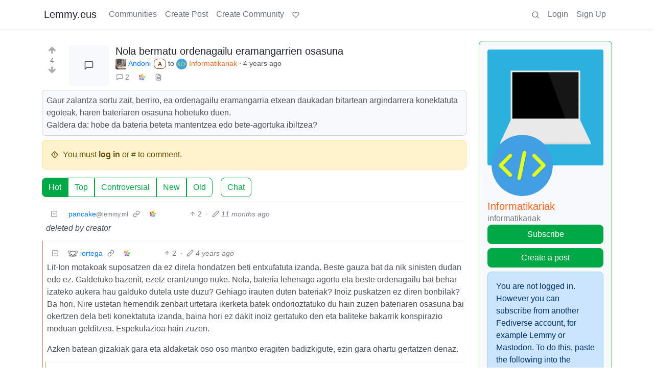

--- FILE ---
content_type: text/html; charset=utf-8
request_url: https://lemmy.eus/post/13211?scrollToComments=true
body_size: 15425
content:

    <!DOCTYPE html>
    <html lang="en">
    <head>
    <script nonce="670f20a93ccab79fe1d02ab6c22bcb0a">
    window.isoData = {"path":"\u002Fpost\u002F13211","site_res":{"site_view":{"site":{"id":1,"name":"Lemmy.eus","sidebar":"**Ongi etorri** euskarazko web-foro libre eta federatuetara [kaixo.lemmy.eus](https:\u002F\u002Fkaixo.lemmy.eus\u002F)!\n\nNetiketa arauak:\n1. Adeitsua izan. Jendea ongietorria sentitzea, denon onurarako da.\n2. Ez inor iraindu edo jazarri. Eduki eta jarrera intoleranteak debekatuta daude.\n3. Publizitaterik ez.\n4. Euskaraz aritu.\n5. Ezagutu [arau guztiak](https:\u002F\u002Fkaixo.lemmy.eus\u002Fedukiak\u002Fnetiketa\u002F).\n\nKomunitate osoaren txata (biak lotuta daude):\n- Matrix: [#lemmyeus_komunitatea](https:\u002F\u002Fmatrix.to\u002F#\u002F#lemmyeus_komunitatea:sindominio.net)\n- Telegram: [@lemmyeus_komunitatea](https:\u002F\u002Ft.me\u002Flemmyeus_komunitatea)\n\nHarremanetan jartzeko: [info@lemmy.eus](mailto:info@lemmy.eus)","published":"2020-11-28T17:58:52.225777Z","updated":"2024-10-23T18:37:53.291993Z","banner":"https:\u002F\u002Flemmy.eus\u002Fpictrs\u002Fimage\u002F8f51fd43-05ab-429d-9c2a-a9e3875b7450.jpeg","description":"Euskarazko web-foro libre eta federatuak. Euskalmemeak, software librea, fedibertsoa, etimologiak...","actor_id":"https:\u002F\u002Flemmy.eus\u002F","last_refreshed_at":"2023-08-11T07:17:23.474749Z","inbox_url":"https:\u002F\u002Flemmy.eus\u002Finbox","public_key":"-----BEGIN PUBLIC KEY-----\nMIIBIjANBgkqhkiG9w0BAQEFAAOCAQ8AMIIBCgKCAQEAqKMlvfl0qM9DLxBwb+Xt\neGiSBlcQF1DyS0Ns1gzL2GkKXjEKxoyPvx+cGXEQwS8xmGUSry9jVm48f8qSNbkS\nLY89z+rEaTqES9IbXHiIfxEg8iEwaLn4glkqp7u4xbwUvmoECJIShnP4IqqNgE4p\nwW90aJtAyIuhMnexZ4mAELco1k8vireWkbj8QJMMRNNVeWWPuQGEqlZr0YHko\u002F\u002FS\nPZeU\u002FtlDm\u002F35+Rm9av+T2B7hJZbX8pcsRgekSkBGMJMy1o9Yo0e4yJYRGMGdcPVn\nhlQbhHoga07rmwa0vvtqsO41ljH4lArpLdiyuSpCsVdoba\u002F8mxtWVd29sNV6KFyz\nywIDAQAB\n-----END PUBLIC KEY-----\n","instance_id":114},"local_site":{"id":1,"site_id":1,"site_setup":true,"enable_downvotes":true,"enable_nsfw":true,"community_creation_admin_only":false,"require_email_verification":false,"application_question":"(Non-Basque speakers try other instances please: https:\u002F\u002Fjoin-lemmy.org\u002Finstances)\n\nInstantzia honetan izen ematea mugatu behar izan dugu Lemmy sarean azkenaldian agertu diren zabor bidaltzaileei eta trollei aurre egiteko. Mesedez, azaldu *zergatik nahi duzun Lemmy.eus-en izena eman*. Eskariak ahalik azkarren artatzen saiatuko gara. Barkatu eragozpenak.","private_instance":false,"default_theme":"browser","default_post_listing_type":"Local","hide_modlog_mod_names":true,"application_email_admins":false,"actor_name_max_length":20,"federation_enabled":true,"captcha_enabled":false,"captcha_difficulty":"medium","published":"2020-11-28T17:58:52.225777Z","updated":"2024-10-23T18:37:53.298481Z","registration_mode":"RequireApplication","reports_email_admins":false,"federation_signed_fetch":false,"default_post_listing_mode":"List","default_sort_type":"Active"},"local_site_rate_limit":{"local_site_id":1,"message":180,"message_per_second":60,"post":6,"post_per_second":600,"register":3,"register_per_second":3600,"image":24,"image_per_second":3600,"comment":6,"comment_per_second":600,"search":60,"search_per_second":600,"published":"2023-03-04T10:56:29.622019Z","import_user_settings":1,"import_user_settings_per_second":86400},"counts":{"site_id":1,"users":530,"posts":1003,"comments":1503,"communities":40,"users_active_day":0,"users_active_week":0,"users_active_month":4,"users_active_half_year":8}},"admins":[{"person":{"id":2,"name":"lemmy","avatar":"https:\u002F\u002Flemmy.eus\u002Fpictrs\u002Fimage\u002FcAMjXTlcAm.png","banned":false,"published":"2020-11-28T17:58:52.131767Z","updated":"2020-12-16T20:33:27.511569Z","actor_id":"https:\u002F\u002Flemmy.eus\u002Fu\u002Flemmy","local":true,"deleted":false,"bot_account":false,"instance_id":114},"counts":{"person_id":2,"post_count":2,"comment_count":0},"is_admin":true},{"person":{"id":3,"name":"mikelgs","avatar":"https:\u002F\u002Flemmy.eus\u002Fpictrs\u002Fimage\u002F7LzDW8SgSk.jpg","banned":false,"published":"2020-11-28T21:15:27.457232Z","updated":"2021-12-16T14:56:36.968964Z","actor_id":"https:\u002F\u002Flemmy.eus\u002Fu\u002Fmikelgs","bio":"Abaraska taldeko kideetako bat. Lemmy instantzia honi buruzko zalantzak baldin badauzkazu, aipatu nazazu lasai eta saiatuko gara laguntzen.","local":true,"deleted":false,"bot_account":false,"instance_id":114},"counts":{"person_id":3,"post_count":96,"comment_count":182},"is_admin":true},{"person":{"id":4,"name":"desertorea","display_name":"Dabid","avatar":"https:\u002F\u002Flemmy.eus\u002Fpictrs\u002Fimage\u002F2220c155-6e56-4289-a95e-29d771caf27d.png","banned":false,"published":"2020-11-28T21:19:00.916209Z","updated":"2020-12-04T10:55:56.785643Z","actor_id":"https:\u002F\u002Flemmy.eus\u002Fu\u002Fdesertorea","bio":"🐧 #SoftwareLibrea 🔐 #Pribatutasuna 📡 #BurujabetzaTeknologikoa 🧠 #KulturaAskea 🎒 #HezkuntzanLibrezale 📚 #Literatura 🗨️ #365egun","local":true,"deleted":false,"bot_account":false,"instance_id":114},"counts":{"person_id":4,"post_count":23,"comment_count":21},"is_admin":true},{"person":{"id":5,"name":"Txopi","avatar":"https:\u002F\u002Flemmy.eus\u002Fpictrs\u002Fimage\u002F7CsUsCbZoT.png","banned":false,"published":"2020-11-28T22:23:56.476491Z","updated":"2021-01-12T14:50:38.972241Z","actor_id":"https:\u002F\u002Flemmy.eus\u002Fu\u002FTxopi","bio":"https:\u002F\u002Fikusimakusi.eus\u002F","local":true,"deleted":false,"matrix_user_id":"@txopi@sindominio.net","bot_account":false,"instance_id":114},"counts":{"person_id":5,"post_count":177,"comment_count":117},"is_admin":true},{"person":{"id":6,"name":"Porru","display_name":"Andoni","avatar":"https:\u002F\u002Flemmy.eus\u002Fpictrs\u002Fimage\u002F8ef6e43f-7cd0-477c-9b97-1b3f0a5ca38d.jpeg","banned":false,"published":"2020-11-29T12:45:39.497225Z","updated":"2021-10-17T11:42:38.860935Z","actor_id":"https:\u002F\u002Flemmy.eus\u002Fu\u002FPorru","bio":"GNU\u002FLinux erabiltzailea, musikaria, soinu teknikaria, itzultzailea, esperantista, antiespezista, anarkista ta holako etiketa gehio","local":true,"deleted":false,"matrix_user_id":"@porrumentzio:matrix.org","bot_account":false,"instance_id":114},"counts":{"person_id":6,"post_count":79,"comment_count":126},"is_admin":true},{"person":{"id":7,"name":"aldatsa","avatar":"https:\u002F\u002Flemmy.eus\u002Fpictrs\u002Fimage\u002FdTUkgNwac4.jpg","banned":false,"published":"2020-11-29T17:45:47.911746Z","updated":"2021-11-09T22:33:03.615335Z","actor_id":"https:\u002F\u002Flemmy.eus\u002Fu\u002Faldatsa","local":true,"deleted":false,"matrix_user_id":"@aldatsa:matrix.org","bot_account":false,"instance_id":114},"counts":{"person_id":7,"post_count":109,"comment_count":99},"is_admin":true}],"version":"0.19.7","all_languages":[{"id":0,"code":"und","name":"Undetermined"},{"id":1,"code":"aa","name":"Afaraf"},{"id":2,"code":"ab","name":"аҧсуа бызшәа"},{"id":3,"code":"ae","name":"avesta"},{"id":4,"code":"af","name":"Afrikaans"},{"id":5,"code":"ak","name":"Akan"},{"id":6,"code":"am","name":"አማርኛ"},{"id":7,"code":"an","name":"aragonés"},{"id":8,"code":"ar","name":"اَلْعَرَبِيَّةُ"},{"id":9,"code":"as","name":"অসমীয়া"},{"id":10,"code":"av","name":"авар мацӀ"},{"id":11,"code":"ay","name":"aymar aru"},{"id":12,"code":"az","name":"azərbaycan dili"},{"id":13,"code":"ba","name":"башҡорт теле"},{"id":14,"code":"be","name":"беларуская мова"},{"id":15,"code":"bg","name":"български език"},{"id":16,"code":"bi","name":"Bislama"},{"id":17,"code":"bm","name":"bamanankan"},{"id":18,"code":"bn","name":"বাংলা"},{"id":19,"code":"bo","name":"བོད་ཡིག"},{"id":20,"code":"br","name":"brezhoneg"},{"id":21,"code":"bs","name":"bosanski jezik"},{"id":22,"code":"ca","name":"Català"},{"id":23,"code":"ce","name":"нохчийн мотт"},{"id":24,"code":"ch","name":"Chamoru"},{"id":25,"code":"co","name":"corsu"},{"id":26,"code":"cr","name":"ᓀᐦᐃᔭᐍᐏᐣ"},{"id":27,"code":"cs","name":"čeština"},{"id":28,"code":"cu","name":"ѩзыкъ словѣньскъ"},{"id":29,"code":"cv","name":"чӑваш чӗлхи"},{"id":30,"code":"cy","name":"Cymraeg"},{"id":31,"code":"da","name":"dansk"},{"id":32,"code":"de","name":"Deutsch"},{"id":33,"code":"dv","name":"ދިވެހި"},{"id":34,"code":"dz","name":"རྫོང་ཁ"},{"id":35,"code":"ee","name":"Eʋegbe"},{"id":36,"code":"el","name":"Ελληνικά"},{"id":37,"code":"en","name":"English"},{"id":38,"code":"eo","name":"Esperanto"},{"id":39,"code":"es","name":"Español"},{"id":40,"code":"et","name":"eesti"},{"id":41,"code":"eu","name":"euskara"},{"id":42,"code":"fa","name":"فارسی"},{"id":43,"code":"ff","name":"Fulfulde"},{"id":44,"code":"fi","name":"suomi"},{"id":45,"code":"fj","name":"vosa Vakaviti"},{"id":46,"code":"fo","name":"føroyskt"},{"id":47,"code":"fr","name":"Français"},{"id":48,"code":"fy","name":"Frysk"},{"id":49,"code":"ga","name":"Gaeilge"},{"id":50,"code":"gd","name":"Gàidhlig"},{"id":51,"code":"gl","name":"galego"},{"id":52,"code":"gn","name":"Avañe'ẽ"},{"id":53,"code":"gu","name":"ગુજરાતી"},{"id":54,"code":"gv","name":"Gaelg"},{"id":55,"code":"ha","name":"هَوُسَ"},{"id":56,"code":"he","name":"עברית"},{"id":57,"code":"hi","name":"हिन्दी"},{"id":58,"code":"ho","name":"Hiri Motu"},{"id":59,"code":"hr","name":"Hrvatski"},{"id":60,"code":"ht","name":"Kreyòl ayisyen"},{"id":61,"code":"hu","name":"magyar"},{"id":62,"code":"hy","name":"Հայերեն"},{"id":63,"code":"hz","name":"Otjiherero"},{"id":64,"code":"ia","name":"Interlingua"},{"id":65,"code":"id","name":"Bahasa Indonesia"},{"id":66,"code":"ie","name":"Interlingue"},{"id":67,"code":"ig","name":"Asụsụ Igbo"},{"id":68,"code":"ii","name":"ꆈꌠ꒿ Nuosuhxop"},{"id":69,"code":"ik","name":"Iñupiaq"},{"id":70,"code":"io","name":"Ido"},{"id":71,"code":"is","name":"Íslenska"},{"id":72,"code":"it","name":"Italiano"},{"id":73,"code":"iu","name":"ᐃᓄᒃᑎᑐᑦ"},{"id":74,"code":"ja","name":"日本語"},{"id":75,"code":"jv","name":"basa Jawa"},{"id":76,"code":"ka","name":"ქართული"},{"id":77,"code":"kg","name":"Kikongo"},{"id":78,"code":"ki","name":"Gĩkũyũ"},{"id":79,"code":"kj","name":"Kuanyama"},{"id":80,"code":"kk","name":"қазақ тілі"},{"id":81,"code":"kl","name":"kalaallisut"},{"id":82,"code":"km","name":"ខេមរភាសា"},{"id":83,"code":"kn","name":"ಕನ್ನಡ"},{"id":84,"code":"ko","name":"한국어"},{"id":85,"code":"kr","name":"Kanuri"},{"id":86,"code":"ks","name":"कश्मीरी"},{"id":87,"code":"ku","name":"Kurdî"},{"id":88,"code":"kv","name":"коми кыв"},{"id":89,"code":"kw","name":"Kernewek"},{"id":90,"code":"ky","name":"Кыргызча"},{"id":91,"code":"la","name":"latine"},{"id":92,"code":"lb","name":"Lëtzebuergesch"},{"id":93,"code":"lg","name":"Luganda"},{"id":94,"code":"li","name":"Limburgs"},{"id":95,"code":"ln","name":"Lingála"},{"id":96,"code":"lo","name":"ພາສາລາວ"},{"id":97,"code":"lt","name":"lietuvių kalba"},{"id":98,"code":"lu","name":"Kiluba"},{"id":99,"code":"lv","name":"latviešu valoda"},{"id":100,"code":"mg","name":"fiteny malagasy"},{"id":101,"code":"mh","name":"Kajin M̧ajeļ"},{"id":102,"code":"mi","name":"te reo Māori"},{"id":103,"code":"mk","name":"македонски јазик"},{"id":104,"code":"ml","name":"മലയാളം"},{"id":105,"code":"mn","name":"Монгол хэл"},{"id":106,"code":"mr","name":"मराठी"},{"id":107,"code":"ms","name":"Bahasa Melayu"},{"id":108,"code":"mt","name":"Malti"},{"id":109,"code":"my","name":"ဗမာစာ"},{"id":110,"code":"na","name":"Dorerin Naoero"},{"id":111,"code":"nb","name":"Norsk bokmål"},{"id":112,"code":"nd","name":"isiNdebele"},{"id":113,"code":"ne","name":"नेपाली"},{"id":114,"code":"ng","name":"Owambo"},{"id":115,"code":"nl","name":"Nederlands"},{"id":116,"code":"nn","name":"Norsk nynorsk"},{"id":117,"code":"no","name":"Norsk"},{"id":118,"code":"nr","name":"isiNdebele"},{"id":119,"code":"nv","name":"Diné bizaad"},{"id":120,"code":"ny","name":"chiCheŵa"},{"id":121,"code":"oc","name":"occitan"},{"id":122,"code":"oj","name":"ᐊᓂᔑᓈᐯᒧᐎᓐ"},{"id":123,"code":"om","name":"Afaan Oromoo"},{"id":124,"code":"or","name":"ଓଡ଼ିଆ"},{"id":125,"code":"os","name":"ирон æвзаг"},{"id":126,"code":"pa","name":"ਪੰਜਾਬੀ"},{"id":127,"code":"pi","name":"पाऴि"},{"id":128,"code":"pl","name":"Polski"},{"id":129,"code":"ps","name":"پښتو"},{"id":130,"code":"pt","name":"Português"},{"id":131,"code":"qu","name":"Runa Simi"},{"id":132,"code":"rm","name":"rumantsch grischun"},{"id":133,"code":"rn","name":"Ikirundi"},{"id":134,"code":"ro","name":"Română"},{"id":135,"code":"ru","name":"Русский"},{"id":136,"code":"rw","name":"Ikinyarwanda"},{"id":137,"code":"sa","name":"संस्कृतम्"},{"id":138,"code":"sc","name":"sardu"},{"id":139,"code":"sd","name":"सिन्धी"},{"id":140,"code":"se","name":"Davvisámegiella"},{"id":141,"code":"sg","name":"yângâ tî sängö"},{"id":142,"code":"si","name":"සිංහල"},{"id":143,"code":"sk","name":"slovenčina"},{"id":144,"code":"sl","name":"slovenščina"},{"id":145,"code":"sm","name":"gagana fa'a Samoa"},{"id":146,"code":"sn","name":"chiShona"},{"id":147,"code":"so","name":"Soomaaliga"},{"id":148,"code":"sq","name":"Shqip"},{"id":149,"code":"sr","name":"српски језик"},{"id":150,"code":"ss","name":"SiSwati"},{"id":151,"code":"st","name":"Sesotho"},{"id":152,"code":"su","name":"Basa Sunda"},{"id":153,"code":"sv","name":"Svenska"},{"id":154,"code":"sw","name":"Kiswahili"},{"id":155,"code":"ta","name":"தமிழ்"},{"id":156,"code":"te","name":"తెలుగు"},{"id":157,"code":"tg","name":"тоҷикӣ"},{"id":158,"code":"th","name":"ไทย"},{"id":159,"code":"ti","name":"ትግርኛ"},{"id":160,"code":"tk","name":"Türkmençe"},{"id":161,"code":"tl","name":"Wikang Tagalog"},{"id":162,"code":"tn","name":"Setswana"},{"id":163,"code":"to","name":"faka Tonga"},{"id":164,"code":"tr","name":"Türkçe"},{"id":165,"code":"ts","name":"Xitsonga"},{"id":166,"code":"tt","name":"татар теле"},{"id":167,"code":"tw","name":"Twi"},{"id":168,"code":"ty","name":"Reo Tahiti"},{"id":169,"code":"ug","name":"ئۇيغۇرچە‎"},{"id":170,"code":"uk","name":"Українська"},{"id":171,"code":"ur","name":"اردو"},{"id":172,"code":"uz","name":"Ўзбек"},{"id":173,"code":"ve","name":"Tshivenḓa"},{"id":174,"code":"vi","name":"Tiếng Việt"},{"id":175,"code":"vo","name":"Volapük"},{"id":176,"code":"wa","name":"walon"},{"id":177,"code":"wo","name":"Wollof"},{"id":178,"code":"xh","name":"isiXhosa"},{"id":179,"code":"yi","name":"ייִדיש"},{"id":180,"code":"yo","name":"Yorùbá"},{"id":181,"code":"za","name":"Saɯ cueŋƅ"},{"id":182,"code":"zh","name":"中文"},{"id":183,"code":"zu","name":"isiZulu"}],"discussion_languages":[41],"taglines":[{"id":10,"local_site_id":1,"content":"","published":"2023-07-05T11:08:29.986857Z"}],"custom_emojis":[],"blocked_urls":[]},"routeData":{"postRes":{"data":{"post_view":{"post":{"id":13211,"name":"Nola bermatu ordenagailu eramangarrien osasuna","body":"Gaur zalantza sortu zait, berriro, ea ordenagailu eramangarria etxean daukadan bitartean argindarrera konektatuta egoteak, haren bateriaren osasuna hobetuko duen.  \nGaldera da: hobe da bateria beteta mantentzea edo bete-agortuka ibiltzea?","creator_id":6,"community_id":17,"removed":false,"locked":false,"published":"2021-12-01T21:51:42.965439Z","deleted":false,"nsfw":false,"ap_id":"https:\u002F\u002Flemmy.eus\u002Fpost\u002F13211","local":true,"language_id":0,"featured_community":false,"featured_local":false},"creator":{"id":6,"name":"Porru","display_name":"Andoni","avatar":"https:\u002F\u002Flemmy.eus\u002Fpictrs\u002Fimage\u002F8ef6e43f-7cd0-477c-9b97-1b3f0a5ca38d.jpeg","banned":false,"published":"2020-11-29T12:45:39.497225Z","updated":"2021-10-17T11:42:38.860935Z","actor_id":"https:\u002F\u002Flemmy.eus\u002Fu\u002FPorru","bio":"GNU\u002FLinux erabiltzailea, musikaria, soinu teknikaria, itzultzailea, esperantista, antiespezista, anarkista ta holako etiketa gehio","local":true,"deleted":false,"matrix_user_id":"@porrumentzio:matrix.org","bot_account":false,"instance_id":114},"community":{"id":17,"name":"informatikariak","title":"Informatikariak","description":"Informatikari Euskaldunak biltzeko gunea.\n\nGarapena, segurtasuna, sistema administraritza, diseinua, Raspberry, Arduino, Linux... edo teknologia eta informatikarekin erlazioa duen edozein gai jorratzeko lekua.\n\n*Banner eta logoa:  [https:\u002F\u002Fpixabay.com\u002Fusers\u002Fjanjf93-3084263\u002F](https:\u002F\u002Fpixabay.com\u002Fusers\u002Fjanjf93-3084263\u002F)* ","removed":false,"published":"2020-12-06T10:55:33.960011Z","deleted":false,"nsfw":false,"actor_id":"https:\u002F\u002Flemmy.eus\u002Fc\u002Finformatikariak","local":true,"icon":"https:\u002F\u002Flemmy.eus\u002Fpictrs\u002Fimage\u002FcS0oFxke98.png","banner":"https:\u002F\u002Flemmy.eus\u002Fpictrs\u002Fimage\u002FB621eCrAhT.png","hidden":false,"posting_restricted_to_mods":false,"instance_id":114,"visibility":"Public"},"creator_banned_from_community":false,"banned_from_community":false,"creator_is_moderator":false,"creator_is_admin":true,"counts":{"post_id":13211,"comments":2,"score":4,"upvotes":4,"downvotes":0,"published":"2021-12-01T21:51:42.965439Z","newest_comment_time":"2022-01-13T22:54:34.975102Z"},"subscribed":"NotSubscribed","saved":false,"read":false,"hidden":false,"creator_blocked":false,"unread_comments":2},"community_view":{"community":{"id":17,"name":"informatikariak","title":"Informatikariak","description":"Informatikari Euskaldunak biltzeko gunea.\n\nGarapena, segurtasuna, sistema administraritza, diseinua, Raspberry, Arduino, Linux... edo teknologia eta informatikarekin erlazioa duen edozein gai jorratzeko lekua.\n\n*Banner eta logoa:  [https:\u002F\u002Fpixabay.com\u002Fusers\u002Fjanjf93-3084263\u002F](https:\u002F\u002Fpixabay.com\u002Fusers\u002Fjanjf93-3084263\u002F)* ","removed":false,"published":"2020-12-06T10:55:33.960011Z","deleted":false,"nsfw":false,"actor_id":"https:\u002F\u002Flemmy.eus\u002Fc\u002Finformatikariak","local":true,"icon":"https:\u002F\u002Flemmy.eus\u002Fpictrs\u002Fimage\u002FcS0oFxke98.png","banner":"https:\u002F\u002Flemmy.eus\u002Fpictrs\u002Fimage\u002FB621eCrAhT.png","hidden":false,"posting_restricted_to_mods":false,"instance_id":114,"visibility":"Public"},"subscribed":"NotSubscribed","blocked":false,"counts":{"community_id":17,"subscribers":116,"posts":96,"comments":115,"published":"2020-12-06T10:55:33.960011Z","users_active_day":1,"users_active_week":1,"users_active_month":1,"users_active_half_year":5,"subscribers_local":54},"banned_from_community":false},"moderators":[{"community":{"id":17,"name":"informatikariak","title":"Informatikariak","description":"Informatikari Euskaldunak biltzeko gunea.\n\nGarapena, segurtasuna, sistema administraritza, diseinua, Raspberry, Arduino, Linux... edo teknologia eta informatikarekin erlazioa duen edozein gai jorratzeko lekua.\n\n*Banner eta logoa:  [https:\u002F\u002Fpixabay.com\u002Fusers\u002Fjanjf93-3084263\u002F](https:\u002F\u002Fpixabay.com\u002Fusers\u002Fjanjf93-3084263\u002F)* ","removed":false,"published":"2020-12-06T10:55:33.960011Z","deleted":false,"nsfw":false,"actor_id":"https:\u002F\u002Flemmy.eus\u002Fc\u002Finformatikariak","local":true,"icon":"https:\u002F\u002Flemmy.eus\u002Fpictrs\u002Fimage\u002FcS0oFxke98.png","banner":"https:\u002F\u002Flemmy.eus\u002Fpictrs\u002Fimage\u002FB621eCrAhT.png","hidden":false,"posting_restricted_to_mods":false,"instance_id":114,"visibility":"Public"},"moderator":{"id":10,"name":"aldakur","display_name":"Egoitz @aldakur","avatar":"https:\u002F\u002Flemmy.eus\u002Fpictrs\u002Fimage\u002FMeydwH14YU.jpg","banned":false,"published":"2020-12-03T08:57:07.953783Z","updated":"2020-12-03T19:56:05.235961Z","actor_id":"https:\u002F\u002Flemmy.eus\u002Fu\u002Faldakur","bio":"Basque teacher.\nInformatika Ingeniaritza Teknikoa.\nSoftware librean masterra.\nWeb | Android | Linux\n| 🖊️ Gaztezulo | 🎙️ amarauna","local":true,"banner":"https:\u002F\u002Flemmy.eus\u002Fpictrs\u002Fimage\u002FvEPMCAtSTR.jpg","deleted":false,"matrix_user_id":"@aldakur:matrix.org","bot_account":false,"instance_id":114}}],"cross_posts":[]},"state":"success"},"commentsRes":{"data":{"comments":[{"comment":{"id":45591,"creator_id":5843,"post_id":13211,"content":"","removed":false,"published":"2021-12-01T22:32:39.077373Z","updated":"2025-03-04T01:15:31.861473Z","deleted":true,"ap_id":"https:\u002F\u002Flemmy.ml\u002Fcomment\u002F96105","local":false,"path":"0.45591","distinguished":false,"language_id":0},"creator":{"id":5843,"name":"pancake","avatar":"https:\u002F\u002Flemmy.ml\u002Fpictrs\u002Fimage\u002F50b3778c-b7ce-487d-aad6-c0d6563a2c6b.jpeg","banned":false,"published":"2021-03-25T11:34:57.072800Z","updated":"2022-11-30T11:32:08.728134Z","actor_id":"https:\u002F\u002Flemmy.ml\u002Fu\u002Fpancake","local":false,"deleted":false,"bot_account":false,"instance_id":332},"post":{"id":13211,"name":"Nola bermatu ordenagailu eramangarrien osasuna","body":"Gaur zalantza sortu zait, berriro, ea ordenagailu eramangarria etxean daukadan bitartean argindarrera konektatuta egoteak, haren bateriaren osasuna hobetuko duen.  \nGaldera da: hobe da bateria beteta mantentzea edo bete-agortuka ibiltzea?","creator_id":6,"community_id":17,"removed":false,"locked":false,"published":"2021-12-01T21:51:42.965439Z","deleted":false,"nsfw":false,"ap_id":"https:\u002F\u002Flemmy.eus\u002Fpost\u002F13211","local":true,"language_id":0,"featured_community":false,"featured_local":false},"community":{"id":17,"name":"informatikariak","title":"Informatikariak","description":"Informatikari Euskaldunak biltzeko gunea.\n\nGarapena, segurtasuna, sistema administraritza, diseinua, Raspberry, Arduino, Linux... edo teknologia eta informatikarekin erlazioa duen edozein gai jorratzeko lekua.\n\n*Banner eta logoa:  [https:\u002F\u002Fpixabay.com\u002Fusers\u002Fjanjf93-3084263\u002F](https:\u002F\u002Fpixabay.com\u002Fusers\u002Fjanjf93-3084263\u002F)* ","removed":false,"published":"2020-12-06T10:55:33.960011Z","deleted":false,"nsfw":false,"actor_id":"https:\u002F\u002Flemmy.eus\u002Fc\u002Finformatikariak","local":true,"icon":"https:\u002F\u002Flemmy.eus\u002Fpictrs\u002Fimage\u002FcS0oFxke98.png","banner":"https:\u002F\u002Flemmy.eus\u002Fpictrs\u002Fimage\u002FB621eCrAhT.png","hidden":false,"posting_restricted_to_mods":false,"instance_id":114,"visibility":"Public"},"counts":{"comment_id":45591,"score":2,"upvotes":2,"downvotes":0,"published":"2021-12-01T22:32:39.077373Z","child_count":2},"creator_banned_from_community":false,"banned_from_community":false,"creator_is_moderator":false,"creator_is_admin":false,"subscribed":"NotSubscribed","saved":false,"creator_blocked":false},{"comment":{"id":46184,"creator_id":12,"post_id":13211,"content":"Lit-Ion motakoak suposatzen da ez direla hondatzen beti entxufatuta izanda. Beste gauza bat da nik sinisten dudan edo ez. Galdetuko bazenit, ezetz erantzungo nuke. Nola, bateria lehenago agortu eta beste ordenagailu bat behar izateko aukera hau galduko dutela uste duzu? Gehiago irauten duten bateriak? Inoiz puskatzen ez diren bonbilak? Ba hori. Nire ustetan hemendik zenbait urtetara ikerketa batek ondorioztatuko du hain zuzen bateriaren osasuna bai okertzen dela beti konektatuta izanda, baina hori ez dakit inoiz gertatuko den eta baliteke bakarrik konspirazio moduan gelditzea. Espekulazioa hain zuzen.\n\nAzken batean gizakiak gara eta aldaketak oso oso mantxo eragiten badizkigute, ezin gara ohartu gertatzen denaz.","removed":false,"published":"2021-12-06T15:55:57.198440Z","updated":"2021-12-06T15:58:37.588244Z","deleted":false,"ap_id":"https:\u002F\u002Flemmy.eus\u002Fcomment\u002F46184","local":true,"path":"0.45591.46184","distinguished":false,"language_id":0},"creator":{"id":12,"name":"iortega","banned":false,"published":"2020-12-03T09:11:29.844470Z","updated":"2021-10-27T14:30:15.403492Z","actor_id":"https:\u002F\u002Flemmy.eus\u002Fu\u002Fiortega","local":true,"deleted":false,"bot_account":false,"instance_id":114},"post":{"id":13211,"name":"Nola bermatu ordenagailu eramangarrien osasuna","body":"Gaur zalantza sortu zait, berriro, ea ordenagailu eramangarria etxean daukadan bitartean argindarrera konektatuta egoteak, haren bateriaren osasuna hobetuko duen.  \nGaldera da: hobe da bateria beteta mantentzea edo bete-agortuka ibiltzea?","creator_id":6,"community_id":17,"removed":false,"locked":false,"published":"2021-12-01T21:51:42.965439Z","deleted":false,"nsfw":false,"ap_id":"https:\u002F\u002Flemmy.eus\u002Fpost\u002F13211","local":true,"language_id":0,"featured_community":false,"featured_local":false},"community":{"id":17,"name":"informatikariak","title":"Informatikariak","description":"Informatikari Euskaldunak biltzeko gunea.\n\nGarapena, segurtasuna, sistema administraritza, diseinua, Raspberry, Arduino, Linux... edo teknologia eta informatikarekin erlazioa duen edozein gai jorratzeko lekua.\n\n*Banner eta logoa:  [https:\u002F\u002Fpixabay.com\u002Fusers\u002Fjanjf93-3084263\u002F](https:\u002F\u002Fpixabay.com\u002Fusers\u002Fjanjf93-3084263\u002F)* ","removed":false,"published":"2020-12-06T10:55:33.960011Z","deleted":false,"nsfw":false,"actor_id":"https:\u002F\u002Flemmy.eus\u002Fc\u002Finformatikariak","local":true,"icon":"https:\u002F\u002Flemmy.eus\u002Fpictrs\u002Fimage\u002FcS0oFxke98.png","banner":"https:\u002F\u002Flemmy.eus\u002Fpictrs\u002Fimage\u002FB621eCrAhT.png","hidden":false,"posting_restricted_to_mods":false,"instance_id":114,"visibility":"Public"},"counts":{"comment_id":46184,"score":2,"upvotes":2,"downvotes":0,"published":"2021-12-06T15:55:57.198440Z","child_count":1},"creator_banned_from_community":false,"banned_from_community":false,"creator_is_moderator":false,"creator_is_admin":false,"subscribed":"NotSubscribed","saved":false,"creator_blocked":false},{"comment":{"id":1647352,"creator_id":5843,"post_id":13211,"content":"This content will be automatically deleted","removed":false,"published":"2022-01-13T22:54:34.975102Z","updated":"2025-03-04T01:16:10.448105Z","deleted":false,"ap_id":"https:\u002F\u002Flemmy.ml\u002Fcomment\u002F108338","local":false,"path":"0.45591.46184.1647352","distinguished":false,"language_id":0},"creator":{"id":5843,"name":"pancake","avatar":"https:\u002F\u002Flemmy.ml\u002Fpictrs\u002Fimage\u002F50b3778c-b7ce-487d-aad6-c0d6563a2c6b.jpeg","banned":false,"published":"2021-03-25T11:34:57.072800Z","updated":"2022-11-30T11:32:08.728134Z","actor_id":"https:\u002F\u002Flemmy.ml\u002Fu\u002Fpancake","local":false,"deleted":false,"bot_account":false,"instance_id":332},"post":{"id":13211,"name":"Nola bermatu ordenagailu eramangarrien osasuna","body":"Gaur zalantza sortu zait, berriro, ea ordenagailu eramangarria etxean daukadan bitartean argindarrera konektatuta egoteak, haren bateriaren osasuna hobetuko duen.  \nGaldera da: hobe da bateria beteta mantentzea edo bete-agortuka ibiltzea?","creator_id":6,"community_id":17,"removed":false,"locked":false,"published":"2021-12-01T21:51:42.965439Z","deleted":false,"nsfw":false,"ap_id":"https:\u002F\u002Flemmy.eus\u002Fpost\u002F13211","local":true,"language_id":0,"featured_community":false,"featured_local":false},"community":{"id":17,"name":"informatikariak","title":"Informatikariak","description":"Informatikari Euskaldunak biltzeko gunea.\n\nGarapena, segurtasuna, sistema administraritza, diseinua, Raspberry, Arduino, Linux... edo teknologia eta informatikarekin erlazioa duen edozein gai jorratzeko lekua.\n\n*Banner eta logoa:  [https:\u002F\u002Fpixabay.com\u002Fusers\u002Fjanjf93-3084263\u002F](https:\u002F\u002Fpixabay.com\u002Fusers\u002Fjanjf93-3084263\u002F)* ","removed":false,"published":"2020-12-06T10:55:33.960011Z","deleted":false,"nsfw":false,"actor_id":"https:\u002F\u002Flemmy.eus\u002Fc\u002Finformatikariak","local":true,"icon":"https:\u002F\u002Flemmy.eus\u002Fpictrs\u002Fimage\u002FcS0oFxke98.png","banner":"https:\u002F\u002Flemmy.eus\u002Fpictrs\u002Fimage\u002FB621eCrAhT.png","hidden":false,"posting_restricted_to_mods":false,"instance_id":114,"visibility":"Public"},"counts":{"comment_id":1647352,"score":1,"upvotes":1,"downvotes":0,"published":"2022-01-13T22:54:34.975102Z","child_count":0},"creator_banned_from_community":false,"banned_from_community":false,"creator_is_moderator":false,"creator_is_admin":false,"subscribed":"NotSubscribed","saved":false,"creator_blocked":false}]},"state":"success"}},"errorPageData":undefined,"showAdultConsentModal":false};

    if (!document.documentElement.hasAttribute("data-bs-theme")) {
      const light = window.matchMedia("(prefers-color-scheme: light)").matches;
      document.documentElement.setAttribute("data-bs-theme", light ? "light" : "dark");
    }
    </script>
    
  
    <!-- A remote debugging utility for mobile -->
    
  
    <!-- Custom injected script -->
    
  
    <title data-inferno-helmet="true">Nola bermatu ordenagailu eramangarrien osasuna - Lemmy.eus</title>
    <meta data-inferno-helmet="true" property="title" content="Nola bermatu ordenagailu eramangarrien osasuna - Lemmy.eus"><meta data-inferno-helmet="true" property="og:title" content="Nola bermatu ordenagailu eramangarrien osasuna - Lemmy.eus"><meta data-inferno-helmet="true" property="twitter:title" content="Nola bermatu ordenagailu eramangarrien osasuna - Lemmy.eus"><meta data-inferno-helmet="true" property="og:url" content="https://lemmy.eus/post/13211"><meta data-inferno-helmet="true" property="twitter:url" content="https://lemmy.eus/post/13211"><meta data-inferno-helmet="true" property="og:type" content="website"><meta data-inferno-helmet="true" property="twitter:card" content="summary_large_image"><meta data-inferno-helmet="true" name="description" content="Gaur zalantza sortu zait, berriro, ea ordenagailu eramangarria etxean daukadan
bitartean argindarrera konektatuta egoteak, haren bateriaren osasuna hobetuko
duen.
Galdera da: hobe da bateria beteta mantentzea edo bete-agortuka ibiltzea?"><meta data-inferno-helmet="true" name="og:description" content="Gaur zalantza sortu zait, berriro, ea ordenagailu eramangarria etxean daukadan
bitartean argindarrera konektatuta egoteak, haren bateriaren osasuna hobetuko
duen.
Galdera da: hobe da bateria beteta mantentzea edo bete-agortuka ibiltzea?"><meta data-inferno-helmet="true" name="twitter:description" content="Gaur zalantza sortu zait, berriro, ea ordenagailu eramangarria etxean daukadan
bitartean argindarrera konektatuta egoteak, haren bateriaren osasuna hobetuko
duen.
Galdera da: hobe da bateria beteta mantentzea edo bete-agortuka ibiltzea?">
  
    <style>
    #app[data-adult-consent] {
      filter: blur(10px);
      -webkit-filter: blur(10px);
      -moz-filter: blur(10px);
      -o-filter: blur(10px);
      -ms-filter: blur(10px);
      pointer-events: none;
    }
    </style>

    <!-- Required meta tags -->
    <meta name="Description" content="Lemmy">
    <meta charset="utf-8">
    <meta name="viewport" content="width=device-width, initial-scale=1, shrink-to-fit=no">
    <link
       id="favicon"
       rel="shortcut icon"
       type="image/x-icon"
       href=/static/11047678/assets/icons/favicon.svg
     />
  
    <!-- Web app manifest -->
    <link rel="manifest" href="/manifest.webmanifest" />
    <link rel="apple-touch-icon" href=/static/11047678/assets/icons/apple-touch-icon.png />
    <link rel="apple-touch-startup-image" href=/static/11047678/assets/icons/apple-touch-icon.png />
  
    <!-- Styles -->
    <link rel="stylesheet" type="text/css" href="/static/11047678/styles/styles.css" />
  
    <!-- Current theme and more -->
    <link data-inferno-helmet="true" rel="stylesheet" type="text/css" href="/css/themes/litely.css" id="default-light" media="(prefers-color-scheme: light)"><link data-inferno-helmet="true" rel="stylesheet" type="text/css" href="/css/themes/darkly.css" id="default-dark" media="(prefers-color-scheme: no-preference), (prefers-color-scheme: dark)"><link data-inferno-helmet="true" rel="stylesheet" type="text/css" href="/css/code-themes/atom-one-light.css" media="(prefers-color-scheme: light)"><link data-inferno-helmet="true" rel="stylesheet" type="text/css" href="/css/code-themes/atom-one-dark.css" media="(prefers-color-scheme: no-preference), (prefers-color-scheme: dark)"><link data-inferno-helmet="true" rel="canonical" href="https://lemmy.eus/post/13211">
    
    </head>
  
    <body >
      <noscript>
        <div class="alert alert-danger rounded-0" role="alert">
          <b>Javascript is disabled. Actions will not work.</b>
        </div>
      </noscript>
  
      <div id='root'><div class="lemmy-site" id="app"><button class="btn skip-link bg-light position-absolute start-0 z-3" type="button">Jump to content</button><!--!--><!--!--><div class="shadow-sm"><nav class="navbar navbar-expand-md navbar-light p-0 px-3 container-lg" id="navbar"><a class="d-flex align-items-center navbar-brand me-md-3 active" aria-current="true" style="" id="navTitle" title="Euskarazko web-foro libre eta federatuak. Euskalmemeak, software librea, fedibertsoa, etimologiak..." href="/">Lemmy.eus</a><button class="navbar-toggler border-0 p-1" type="button" aria-label="menu" data-tippy-content="Expand here" data-bs-toggle="collapse" data-bs-target="#navbarDropdown" aria-controls="navbarDropdown" aria-expanded="false"><svg class="icon"><use xlink:href="/static/11047678/assets/symbols.svg#icon-menu"></use><div class="visually-hidden"><title>menu</title></div></svg></button><div class="collapse navbar-collapse my-2" id="navbarDropdown"><ul class="me-auto navbar-nav" id="navbarLinks"><li class="nav-item"><a class="nav-link" title="Communities" href="/communities">Communities</a></li><li class="nav-item"><a class="nav-link" title="Create Post" href="/create_post">Create Post</a></li><li class="nav-item"><a class="nav-link" title="Create Community" href="/create_community">Create Community</a></li><li class="nav-item"><a class="nav-link d-inline-flex align-items-center d-md-inline-block" title="Support Lemmy" href="https://join-lemmy.org/donate"><svg class="icon small"><use xlink:href="/static/11047678/assets/symbols.svg#icon-heart"></use><div class="visually-hidden"><title>heart</title></div></svg><span class="d-inline ms-1 d-md-none ms-md-0">Support Lemmy</span></a></li></ul><ul class="navbar-nav" id="navbarIcons"><li class="nav-item" id="navSearch"><a class="nav-link d-inline-flex align-items-center d-md-inline-block" title="Search" href="/search"><svg class="icon"><use xlink:href="/static/11047678/assets/symbols.svg#icon-search"></use><div class="visually-hidden"><title>search</title></div></svg><span class="d-inline ms-1 d-md-none ms-md-0">Search</span></a></li><li class="nav-item"><a class="nav-link" title="Login" href="/login">Login</a></li><li class="nav-item"><a class="nav-link" title="Sign Up" href="/signup">Sign Up</a></li></ul></div></nav></div><div class="mt-4 p-0 fl-1"><div tabIndex="-1"><div class="post container-lg"><div class="row"><main class="col-12 col-md-8 col-lg-9 mb-3"><!--!--><div class="post-listing mt-2"><div class="d-block d-sm-none"><article class="row post-container"><div class="col-12"><div class="small mb-1 mb-md-0"><a class="person-listing d-inline-flex align-items-baseline text-info" title="Andoni" href="/u/Porru"><picture><source srcSet="https://lemmy.eus/pictrs/image/8ef6e43f-7cd0-477c-9b97-1b3f0a5ca38d.jpeg?format=webp&amp;thumbnail=96" type="image/webp"><source srcSet="https://lemmy.eus/pictrs/image/8ef6e43f-7cd0-477c-9b97-1b3f0a5ca38d.jpeg"><source srcSet="https://lemmy.eus/pictrs/image/8ef6e43f-7cd0-477c-9b97-1b3f0a5ca38d.jpeg?format=jpg&amp;thumbnail=96" type="image/jpeg"><img class="overflow-hidden pictrs-image object-fit-cover img-icon me-1" src="https://lemmy.eus/pictrs/image/8ef6e43f-7cd0-477c-9b97-1b3f0a5ca38d.jpeg" alt="" title="" loading="lazy"></picture><span>Andoni</span></a><span class="row d-inline-flex gx-1 ms-1"><span class="col"><span class="badge text-danger border border-danger" aria-label="admin" data-tippy-content="admin">A</span></span></span> to <a class="community-link " title="Informatikariak" href="/c/informatikariak"><picture><source srcSet="https://lemmy.eus/pictrs/image/cS0oFxke98.png?format=webp&amp;thumbnail=96" type="image/webp"><source srcSet="https://lemmy.eus/pictrs/image/cS0oFxke98.png"><source srcSet="https://lemmy.eus/pictrs/image/cS0oFxke98.png?format=jpg&amp;thumbnail=96" type="image/jpeg"><img class="overflow-hidden pictrs-image object-fit-cover img-icon me-1" src="https://lemmy.eus/pictrs/image/cS0oFxke98.png" alt="" title="" loading="lazy"></picture><span class="overflow-wrap-anywhere">Informatikariak</span></a> · <span class="moment-time pointer unselectable" data-tippy-content="Wednesday, December 1st, 2021 at 9:51:42 PM GMT+00:00">4 years ago</span></div><div class="row"><div class="col-9"><div class="post-title"><h1 class="h5 d-inline text-break"><a class="d-inline link-dark" title="Comments" href="/post/13211"><span class="d-inline">Nola bermatu ordenagailu eramangarrien osasuna</span></a></h1></div></div><div class="col-3 mobile-thumbnail-container"><a class="text-body" title="Comments" href="/post/13211"><div class="thumbnail rounded bg-light d-flex justify-content-center"><svg class="icon d-flex align-items-center"><use xlink:href="/static/11047678/assets/symbols.svg#icon-message-square"></use><div class="visually-hidden"><title>message-square</title></div></svg></div></a></div></div><div class="d-flex align-items-center justify-content-start flex-wrap text-muted"><a class="btn btn-link btn-sm text-muted ps-0" title="2 Comments" data-tippy-content="2 Comments" href="/post/13211?scrollToComments=true"><svg class="icon me-1 icon-inline"><use xlink:href="/static/11047678/assets/symbols.svg#icon-message-square"></use><div class="visually-hidden"><title>message-square</title></div></svg>2</a><a class="btn btn-sm btn-link btn-animate text-muted py-0" title="link" href="https://lemmy.eus/post/13211"><svg class="icon icon-inline"><use xlink:href="/static/11047678/assets/symbols.svg#icon-fedilink"></use><div class="visually-hidden"><title>fedilink</title></div></svg></a><button class="btn btn-animate btn-sm btn-link py-0 px-1 text-muted" type="button" data-tippy-content="4 Upvotes · 0 Downvotes" disabled aria-label="Upvote"><svg class="icon icon-inline small"><use xlink:href="/static/11047678/assets/symbols.svg#icon-arrow-up1"></use><div class="visually-hidden"><title>arrow-up1</title></div></svg><span class="ms-2">4</span></button><button class="ms-2 btn btn-sm btn-link btn-animate btn py-0 px-1 text-muted" type="button" disabled data-tippy-content="4 Upvotes · 0 Downvotes" aria-label="Downvote"><svg class="icon icon-inline small"><use xlink:href="/static/11047678/assets/symbols.svg#icon-arrow-down1"></use><div class="visually-hidden"><title>arrow-down1</title></div></svg><span class="ms-2 invisible">0</span></button><button class="btn btn-sm btn-link btn-animate text-muted py-0" data-tippy-content="view source" aria-label="view source"><svg class="icon icon-inline"><use xlink:href="/static/11047678/assets/symbols.svg#icon-file-text"></use><div class="visually-hidden"><title>file-text</title></div></svg></button></div><!--!--></div></article></div><div class="d-none d-sm-block"><article class="row post-container"><div class="col flex-grow-0"><div class="vote-bar small text-center"><button class="btn-animate btn btn-link p-0 text-muted" type="button" disabled data-tippy-content="4 Upvotes · 0 Downvotes" aria-label="Upvote"><svg class="icon upvote"><use xlink:href="/static/11047678/assets/symbols.svg#icon-arrow-up1"></use><div class="visually-hidden"><title>arrow-up1</title></div></svg></button><div class="unselectable pointer text-muted post-score" data-tippy-content="4 Upvotes · 0 Downvotes">4</div><button class="btn-animate btn btn-link p-0 text-muted" type="button" disabled data-tippy-content="4 Upvotes · 0 Downvotes" aria-label="Downvote"><svg class="icon downvote"><use xlink:href="/static/11047678/assets/symbols.svg#icon-arrow-down1"></use><div class="visually-hidden"><title>arrow-down1</title></div></svg></button></div></div><div class="col flex-grow-1"><div class="row"><div class="col flex-grow-0 px-0"><div class=""><a class="text-body" title="Comments" href="/post/13211"><div class="thumbnail rounded bg-light d-flex justify-content-center"><svg class="icon d-flex align-items-center"><use xlink:href="/static/11047678/assets/symbols.svg#icon-message-square"></use><div class="visually-hidden"><title>message-square</title></div></svg></div></a></div></div><div class="col flex-grow-1"><div class="post-title"><h1 class="h5 d-inline text-break"><a class="d-inline link-dark" title="Comments" href="/post/13211"><span class="d-inline">Nola bermatu ordenagailu eramangarrien osasuna</span></a></h1></div><div class="small mb-1 mb-md-0"><a class="person-listing d-inline-flex align-items-baseline text-info" title="Andoni" href="/u/Porru"><picture><source srcSet="https://lemmy.eus/pictrs/image/8ef6e43f-7cd0-477c-9b97-1b3f0a5ca38d.jpeg?format=webp&amp;thumbnail=96" type="image/webp"><source srcSet="https://lemmy.eus/pictrs/image/8ef6e43f-7cd0-477c-9b97-1b3f0a5ca38d.jpeg"><source srcSet="https://lemmy.eus/pictrs/image/8ef6e43f-7cd0-477c-9b97-1b3f0a5ca38d.jpeg?format=jpg&amp;thumbnail=96" type="image/jpeg"><img class="overflow-hidden pictrs-image object-fit-cover img-icon me-1" src="https://lemmy.eus/pictrs/image/8ef6e43f-7cd0-477c-9b97-1b3f0a5ca38d.jpeg" alt="" title="" loading="lazy"></picture><span>Andoni</span></a><span class="row d-inline-flex gx-1 ms-1"><span class="col"><span class="badge text-danger border border-danger" aria-label="admin" data-tippy-content="admin">A</span></span></span> to <a class="community-link " title="Informatikariak" href="/c/informatikariak"><picture><source srcSet="https://lemmy.eus/pictrs/image/cS0oFxke98.png?format=webp&amp;thumbnail=96" type="image/webp"><source srcSet="https://lemmy.eus/pictrs/image/cS0oFxke98.png"><source srcSet="https://lemmy.eus/pictrs/image/cS0oFxke98.png?format=jpg&amp;thumbnail=96" type="image/jpeg"><img class="overflow-hidden pictrs-image object-fit-cover img-icon me-1" src="https://lemmy.eus/pictrs/image/cS0oFxke98.png" alt="" title="" loading="lazy"></picture><span class="overflow-wrap-anywhere">Informatikariak</span></a> · <span class="moment-time pointer unselectable" data-tippy-content="Wednesday, December 1st, 2021 at 9:51:42 PM GMT+00:00">4 years ago</span></div><div class="d-flex align-items-center justify-content-start flex-wrap text-muted"><a class="btn btn-link btn-sm text-muted ps-0" title="2 Comments" data-tippy-content="2 Comments" href="/post/13211?scrollToComments=true"><svg class="icon me-1 icon-inline"><use xlink:href="/static/11047678/assets/symbols.svg#icon-message-square"></use><div class="visually-hidden"><title>message-square</title></div></svg>2</a><a class="btn btn-sm btn-link btn-animate text-muted py-0" title="link" href="https://lemmy.eus/post/13211"><svg class="icon icon-inline"><use xlink:href="/static/11047678/assets/symbols.svg#icon-fedilink"></use><div class="visually-hidden"><title>fedilink</title></div></svg></a><button class="btn btn-sm btn-link btn-animate text-muted py-0" data-tippy-content="view source" aria-label="view source"><svg class="icon icon-inline"><use xlink:href="/static/11047678/assets/symbols.svg#icon-file-text"></use><div class="visually-hidden"><title>file-text</title></div></svg></button></div><!--!--></div></div></div></article></div><article class="col-12 card my-2 p-2" id="postContent"><div class="md-div"><p dir="auto">Gaur zalantza sortu zait, berriro, ea ordenagailu eramangarria etxean daukadan bitartean argindarrera konektatuta egoteak, haren bateriaren osasuna hobetuko duen.<br>
Galdera da: hobe da bateria beteta mantentzea edo bete-agortuka ibiltzea?</p>
</div></article></div><div class="mb-2"></div><div class="comment-form mb-3 post-comment-container"><div class="alert alert-warning" role="alert"><svg class="icon icon-inline me-2"><use xlink:href="/static/11047678/assets/symbols.svg#icon-alert-triangle"></use><div class="visually-hidden"><title>alert-triangle</title></div></svg><div class="d-inline">You must <a class="alert-link" key="1" href="/login">log in</a> or # to comment.</div></div></div><div class="d-block d-md-none"><button class="btn btn-secondary d-inline-block mb-2 me-3">Sidebar <svg class="icon icon-inline"><use xlink:href="/static/11047678/assets/symbols.svg#icon-plus-square"></use><div class="visually-hidden"><title>plus-square</title></div></svg></button></div><div class="btn-group btn-group-toggle flex-wrap me-3 mb-2" role="group"><input class="btn-check" id="13211-hot" type="radio" value="Hot" checked><label class="btn btn-outline-secondary pointer active" for="13211-hot">Hot</label><input class="btn-check" id="13211-top" type="radio" value="Top"><label class="btn btn-outline-secondary pointer" for="13211-top">Top</label><input class="btn-check" id="13211-controversial" type="radio" value="Controversial"><label class="btn btn-outline-secondary pointer" for="13211-controversial">Controversial</label><input class="btn-check" id="13211-new" type="radio" value="New"><label class="btn btn-outline-secondary pointer" for="13211-new">New</label><input class="btn-check" id="13211-old" type="radio" value="Old"><label class="btn btn-outline-secondary pointer" for="13211-old">Old</label></div><div class="btn-group btn-group-toggle flex-wrap mb-2" role="group"><input class="btn-check" id="13211-chat" type="radio" value="1"><label class="btn btn-outline-secondary pointer" for="13211-chat">Chat</label></div><div><ul class="comments border-top border-light"><li class="comment list-unstyled"><article class="details comment-node py-2 border-top border-light" id="comment-45591"><div class="ms-2"><div class="d-flex flex-wrap align-items-center text-muted small"><button class="btn btn-sm btn-link text-muted me-2" aria-label="Collapse" data-tippy-content="Collapse"><svg class="icon icon-inline"><use xlink:href="/static/11047678/assets/symbols.svg#icon-minus-square"></use><div class="visually-hidden"><title>minus-square</title></div></svg></button><a class="person-listing d-inline-flex align-items-baseline text-info" title="pancake" href="/u/pancake@lemmy.ml"><picture><source srcSet="https://lemmy.ml/pictrs/image/50b3778c-b7ce-487d-aad6-c0d6563a2c6b.jpeg?format=webp&amp;thumbnail=96" type="image/webp"><source srcSet="https://lemmy.ml/pictrs/image/50b3778c-b7ce-487d-aad6-c0d6563a2c6b.jpeg"><source srcSet="https://lemmy.ml/pictrs/image/50b3778c-b7ce-487d-aad6-c0d6563a2c6b.jpeg?format=jpg&amp;thumbnail=96" type="image/jpeg"><img class="overflow-hidden pictrs-image object-fit-cover img-icon me-1" src="https://lemmy.ml/pictrs/image/50b3778c-b7ce-487d-aad6-c0d6563a2c6b.jpeg" alt="" title="" loading="lazy"></picture><span>pancake</span><small class="text-muted">@lemmy.ml</small></a><!--!--><a class="btn btn-link btn-animate text-muted btn-sm" title="link" href="/post/13211/45591"><svg class="icon icon-inline"><use xlink:href="/static/11047678/assets/symbols.svg#icon-link"></use><div class="visually-hidden"><title>link</title></div></svg></a><a class="btn btn-link btn-animate text-muted btn-sm" title="link" href="https://lemmy.ml/comment/96105"><svg class="icon icon-inline"><use xlink:href="/static/11047678/assets/symbols.svg#icon-fedilink"></use><div class="visually-hidden"><title>fedilink</title></div></svg></a><div class="me-lg-5 flex-grow-1 flex-lg-grow-0 unselectable pointer mx-2"></div><div><span class="unselectable"><span class=""><span class="" aria-label="2 Upvotes" data-tippy-content="2 Upvotes"><svg class="icon me-1 icon-inline small"><use xlink:href="/static/11047678/assets/symbols.svg#icon-arrow-up"></use><div class="visually-hidden"><title>arrow-up</title></div></svg>2</span></span><span class="mx-2">·</span></span></div><span><span class="moment-time fst-italic pointer unselectable" data-tippy-content="Created: Wednesday, December 1st, 2021 at 10:32:39 PM GMT+00:00


Modified Tuesday, March 4th, 2025 at 1:15:31 AM GMT+00:00"><svg class="icon icon-inline me-1"><use xlink:href="/static/11047678/assets/symbols.svg#icon-edit-2"></use><div class="visually-hidden"><title>edit-2</title></div></svg>11 months ago</span></span></div><div class="comment-content"><div class="md-div"><p dir="auto"><em>deleted by creator</em></p>
</div></div><div class="comment-bottom-btns d-flex justify-content-start column-gap-1.5 flex-wrap text-muted fw-bold mt-1 align-items-center"></div></div></article><ul class="comments border-top border-light" style="border-left: 2px solid hsla(0, 35%, 50%, 0.5) !important;"><li class="comment list-unstyled"><article class="details comment-node py-2 border-top border-light" id="comment-46184"><div class="ms-2"><div class="d-flex flex-wrap align-items-center text-muted small"><button class="btn btn-sm btn-link text-muted me-2" aria-label="Collapse" data-tippy-content="Collapse"><svg class="icon icon-inline"><use xlink:href="/static/11047678/assets/symbols.svg#icon-minus-square"></use><div class="visually-hidden"><title>minus-square</title></div></svg></button><a class="person-listing d-inline-flex align-items-baseline text-info" title="iortega" href="/u/iortega"><picture><source srcSet="/static/11047678/assets/icons/icon-96x96.png" type="image/webp"><source srcSet="/static/11047678/assets/icons/icon-96x96.png"><source srcSet="/static/11047678/assets/icons/icon-96x96.png" type="image/jpeg"><img class="overflow-hidden pictrs-image object-fit-cover img-icon me-1" src="/static/11047678/assets/icons/icon-96x96.png" alt="" title="" loading="lazy"></picture><span>iortega</span></a><!--!--><a class="btn btn-link btn-animate text-muted btn-sm" title="link" href="/post/13211/46184"><svg class="icon icon-inline"><use xlink:href="/static/11047678/assets/symbols.svg#icon-link"></use><div class="visually-hidden"><title>link</title></div></svg></a><a class="btn btn-link btn-animate text-muted btn-sm" title="link" href="https://lemmy.eus/comment/46184"><svg class="icon icon-inline"><use xlink:href="/static/11047678/assets/symbols.svg#icon-fedilink"></use><div class="visually-hidden"><title>fedilink</title></div></svg></a><div class="me-lg-5 flex-grow-1 flex-lg-grow-0 unselectable pointer mx-2"></div><div><span class="unselectable"><span class=""><span class="" aria-label="2 Upvotes" data-tippy-content="2 Upvotes"><svg class="icon me-1 icon-inline small"><use xlink:href="/static/11047678/assets/symbols.svg#icon-arrow-up"></use><div class="visually-hidden"><title>arrow-up</title></div></svg>2</span></span><span class="mx-2">·</span></span></div><span><span class="moment-time fst-italic pointer unselectable" data-tippy-content="Created: Monday, December 6th, 2021 at 3:55:57 PM GMT+00:00


Modified Monday, December 6th, 2021 at 3:58:37 PM GMT+00:00"><svg class="icon icon-inline me-1"><use xlink:href="/static/11047678/assets/symbols.svg#icon-edit-2"></use><div class="visually-hidden"><title>edit-2</title></div></svg>4 years ago</span></span></div><div class="comment-content"><div class="md-div"><p dir="auto">Lit-Ion motakoak suposatzen da ez direla hondatzen beti entxufatuta izanda. Beste gauza bat da nik sinisten dudan edo ez. Galdetuko bazenit, ezetz erantzungo nuke. Nola, bateria lehenago agortu eta beste ordenagailu bat behar izateko aukera hau galduko dutela uste duzu? Gehiago irauten duten bateriak? Inoiz puskatzen ez diren bonbilak? Ba hori. Nire ustetan hemendik zenbait urtetara ikerketa batek ondorioztatuko du hain zuzen bateriaren osasuna bai okertzen dela beti konektatuta izanda, baina hori ez dakit inoiz gertatuko den eta baliteke bakarrik konspirazio moduan gelditzea. Espekulazioa hain zuzen.</p>
<p dir="auto">Azken batean gizakiak gara eta aldaketak oso oso mantxo eragiten badizkigute, ezin gara ohartu gertatzen denaz.</p>
</div></div><div class="comment-bottom-btns d-flex justify-content-start column-gap-1.5 flex-wrap text-muted fw-bold mt-1 align-items-center"></div></div></article><ul class="comments ms-1 border-top border-light" style="border-left: 2px solid hsla(50, 35%, 50%, 0.5) !important;"><li class="comment list-unstyled"><article class="details comment-node py-2 border-top border-light" id="comment-1647352"><div class="ms-2"><div class="d-flex flex-wrap align-items-center text-muted small"><button class="btn btn-sm btn-link text-muted me-2" aria-label="Collapse" data-tippy-content="Collapse"><svg class="icon icon-inline"><use xlink:href="/static/11047678/assets/symbols.svg#icon-minus-square"></use><div class="visually-hidden"><title>minus-square</title></div></svg></button><a class="person-listing d-inline-flex align-items-baseline text-info" title="pancake" href="/u/pancake@lemmy.ml"><picture><source srcSet="https://lemmy.ml/pictrs/image/50b3778c-b7ce-487d-aad6-c0d6563a2c6b.jpeg?format=webp&amp;thumbnail=96" type="image/webp"><source srcSet="https://lemmy.ml/pictrs/image/50b3778c-b7ce-487d-aad6-c0d6563a2c6b.jpeg"><source srcSet="https://lemmy.ml/pictrs/image/50b3778c-b7ce-487d-aad6-c0d6563a2c6b.jpeg?format=jpg&amp;thumbnail=96" type="image/jpeg"><img class="overflow-hidden pictrs-image object-fit-cover img-icon me-1" src="https://lemmy.ml/pictrs/image/50b3778c-b7ce-487d-aad6-c0d6563a2c6b.jpeg" alt="" title="" loading="lazy"></picture><span>pancake</span><small class="text-muted">@lemmy.ml</small></a><!--!--><a class="btn btn-link btn-animate text-muted btn-sm" title="link" href="/post/13211/1647352"><svg class="icon icon-inline"><use xlink:href="/static/11047678/assets/symbols.svg#icon-link"></use><div class="visually-hidden"><title>link</title></div></svg></a><a class="btn btn-link btn-animate text-muted btn-sm" title="link" href="https://lemmy.ml/comment/108338"><svg class="icon icon-inline"><use xlink:href="/static/11047678/assets/symbols.svg#icon-fedilink"></use><div class="visually-hidden"><title>fedilink</title></div></svg></a><div class="me-lg-5 flex-grow-1 flex-lg-grow-0 unselectable pointer mx-2"></div><div><span class="unselectable"><span class=""><span class="" aria-label="1 Upvote" data-tippy-content="1 Upvote"><svg class="icon me-1 icon-inline small"><use xlink:href="/static/11047678/assets/symbols.svg#icon-arrow-up"></use><div class="visually-hidden"><title>arrow-up</title></div></svg>1</span></span><span class="mx-2">·</span></span></div><span><span class="moment-time fst-italic pointer unselectable" data-tippy-content="Created: Thursday, January 13th, 2022 at 10:54:34 PM GMT+00:00


Modified Tuesday, March 4th, 2025 at 1:16:10 AM GMT+00:00"><svg class="icon icon-inline me-1"><use xlink:href="/static/11047678/assets/symbols.svg#icon-edit-2"></use><div class="visually-hidden"><title>edit-2</title></div></svg>11 months ago</span></span></div><div class="comment-content"><div class="md-div"><p dir="auto">This content will be automatically deleted</p>
</div></div><div class="comment-bottom-btns d-flex justify-content-start column-gap-1.5 flex-wrap text-muted fw-bold mt-1 align-items-center"></div></div></article></li></ul></li></ul></li></ul></div></main><aside class="d-none d-md-block col-md-4 col-lg-3"><div class="community-sidebar"><aside class="mb-3"><div id="sidebarContainer"><section class="card border-secondary mb-3" id="sidebarMain"><div class="card-body"><div><h2 class="h5 mb-0"><div class="banner-icon-header position-relative mb-2"><picture><source srcSet="https://lemmy.eus/pictrs/image/B621eCrAhT.png?format=webp" type="image/webp"><source srcSet="https://lemmy.eus/pictrs/image/B621eCrAhT.png"><source srcSet="https://lemmy.eus/pictrs/image/B621eCrAhT.png?format=jpg" type="image/jpeg"><img class="overflow-hidden pictrs-image img-fluid banner img-expanded slight-radius" src="https://lemmy.eus/pictrs/image/B621eCrAhT.png" alt="" title="" loading="lazy"></picture><picture><source srcSet="https://lemmy.eus/pictrs/image/cS0oFxke98.png?format=webp" type="image/webp"><source srcSet="https://lemmy.eus/pictrs/image/cS0oFxke98.png"><source srcSet="https://lemmy.eus/pictrs/image/cS0oFxke98.png?format=jpg" type="image/jpeg"><img class="overflow-hidden pictrs-image img-expanded slight-radius ms-2 mb-0 rounded-circle object-fit-cover avatar-overlay avatar-pushup" src="https://lemmy.eus/pictrs/image/cS0oFxke98.png" alt="" title="" loading="lazy"></picture></div><span class="me-2"><a class="community-link " title="Informatikariak" href="/c/informatikariak"><span class="overflow-wrap-anywhere">Informatikariak</span></a></span></h2><a class="community-link text-muted" title="informatikariak" href="/c/informatikariak" rel="noopener nofollow"><span class="overflow-wrap-anywhere">informatikariak</span></a></div><button class="btn d-block mb-2 w-100 btn-secondary" type="button" data-bs-toggle="modal" data-bs-target="#remoteFetchModal">Subscribe</button><div class="modal fade" id="remoteFetchModal" tabIndex="-1" aria-hidden aria-labelledby="#remoteFetchModalTitle"><div class="modal-dialog modal-dialog-centered modal-fullscreen-sm-down"><div class="modal-content"><header class="modal-header"><h3 class="modal-title" id="remoteFetchModalTitle">Subscribe from Remote Instance</h3><button class="btn-close" type="button" data-bs-dismiss="modal" aria-label="Close"></button></header><form class="modal-body d-flex flex-column justify-content-center" id="remote-fetch-form"><label class="form-label" for="remoteFetchInstance">Enter the instance you would like to follow this community from</label><input class="form-control" type="text" id="remoteFetchInstance" name="instance" value="" required enterKeyHint="go" inputMode="url"></form><footer class="modal-footer"><button class="btn btn-danger" type="button" data-bs-dismiss="modal">Cancel</button><button class="btn btn-success" type="submit" form="remote-fetch-form">Fetch Community</button></footer></div></div></div><a class="btn btn-secondary d-block mb-2 w-100 " href="/create_post?communityId=17">Create a post</a><div class="alert alert-info" role="alert"><div>You are not logged in. However you can subscribe from another Fediverse account, for example Lemmy or Mastodon. To do this, paste the following into the search field of your instance: <code class="user-select-all">!informatikariak@lemmy.eus</code></div></div></div></section><section class="card border-secondary mb-3" id="sidebarInfo"><div class="card-body"><div class="md-div"><p dir="auto">Informatikari Euskaldunak biltzeko gunea.</p>
<p dir="auto">Garapena, segurtasuna, sistema administraritza, diseinua, Raspberry, Arduino, Linux… edo teknologia eta informatikarekin erlazioa duen edozein gai jorratzeko lekua.</p>
<p dir="auto"><em>Banner eta logoa:  <a href="https://pixabay.com/users/janjf93-3084263/" rel="noopener nofollow">https://pixabay.com/users/janjf93-3084263/</a></em></p>
</div><div><div class="fw-semibold mb-1"><span class="align-middle">Visibility: </span><span class="fs-5 fw-medium align-middle">Public<svg class="icon ms-1 text-secondary icon-inline"><use xlink:href="/static/11047678/assets/symbols.svg#icon-globe"></use><div class="visually-hidden"><title>globe</title></div></svg></span></div><p>This community can be federated to other instances and be posted/commented in by their users.</p></div><ul class="badges my-1 list-inline"><li class="list-inline-item badge text-bg-secondary pointer" data-tippy-content="1 active user in the last day">1 user / day</li><li class="list-inline-item badge text-bg-secondary pointer" data-tippy-content="1 active user in the last week">1 user / week</li><li class="list-inline-item badge text-bg-secondary pointer" data-tippy-content="1 active user in the last month">1 user / month</li><li class="list-inline-item badge text-bg-secondary pointer" data-tippy-content="5 active users in the last 6 months">5 users / 6 months</li><li class="list-inline-item badge text-bg-secondary">54 local subscribers</li><li class="list-inline-item badge text-bg-secondary">116 subscribers</li><li class="list-inline-item badge text-bg-secondary">96 Posts</li><li class="list-inline-item badge text-bg-secondary">115 Comments</li><li class="list-inline-item"><a class="badge text-bg-primary" href="/modlog/17">Modlog</a></li></ul><ul class="list-inline small"><li class="list-inline-item">mods: </li><li class="list-inline-item"><a class="person-listing d-inline-flex align-items-baseline text-info" title="Egoitz @aldakur" href="/u/aldakur"><picture><source srcSet="https://lemmy.eus/pictrs/image/MeydwH14YU.jpg?format=webp&amp;thumbnail=96" type="image/webp"><source srcSet="https://lemmy.eus/pictrs/image/MeydwH14YU.jpg"><source srcSet="https://lemmy.eus/pictrs/image/MeydwH14YU.jpg?format=jpg&amp;thumbnail=96" type="image/jpeg"><img class="overflow-hidden pictrs-image object-fit-cover img-icon me-1" src="https://lemmy.eus/pictrs/image/MeydwH14YU.jpg" alt="" title="" loading="lazy"></picture><span>Egoitz @aldakur</span></a></li></ul></div></section></div></aside></div></aside></div></div></div></div><footer class="app-footer container-lg navbar navbar-expand-md navbar-light navbar-bg p-3"><div class="navbar-collapse"><ul class="navbar-nav ms-auto"><li class="nav-item"><span class="nav-link">BE: 0.19.7</span></li><li class="nav-item"><a class="nav-link" href="/modlog">Modlog</a></li><li class="nav-item"><a class="nav-link" href="/instances">Instances</a></li><li class="nav-item"><a class="nav-link" href="https://join-lemmy.org/docs/en/index.html">Docs</a></li><li class="nav-item"><a class="nav-link" href="https://github.com/LemmyNet">Code</a></li><li class="nav-item"><a class="nav-link" href="https://join-lemmy.org">join-lemmy.org</a></li></ul></div></footer></div></div>
      <script defer src='/static/11047678/js/client.js'></script>
    </body>
  </html>
  